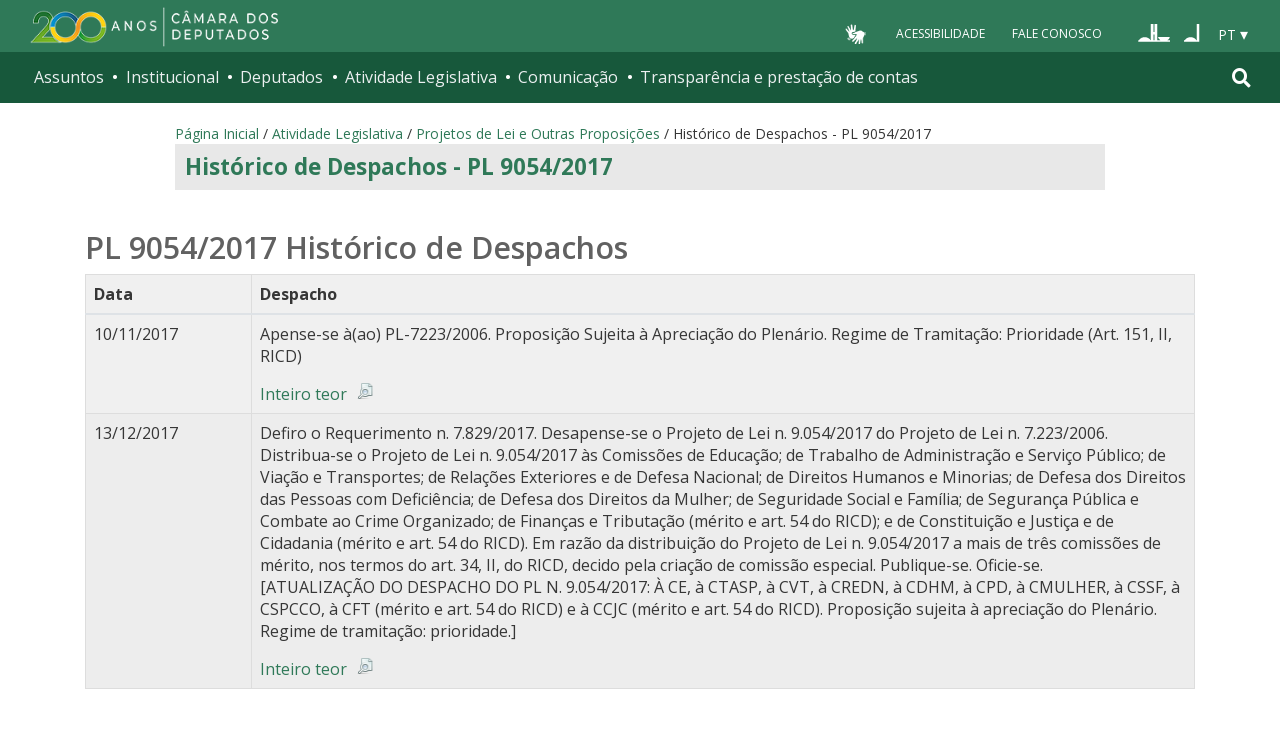

--- FILE ---
content_type: text/html;charset=utf-8
request_url: https://www.camara.leg.br/proposicoesWeb/prop_depachos?idProposicao=2160836
body_size: 9363
content:

<!DOCTYPE html PUBLIC "-//W3C//DTD XHTML 1.0 Transitional//EN" "http://www.w3.org/TR/xhtml1/DTD/xhtml1-transitional.dtd">
<html xmlns="http://www.w3.org/1999/xhtml" lang="pt-br" xml:lang="pt-br">
<head>
    <meta http-equiv="Permissions-Policy" content="ch-ua=(), ch-ua-platform=(), ch-ua-mobile=()">
	<!-- head Portal -->
	
  <meta http-equiv="Content-Type" content="text/html charset=utf-8" />
  <meta http-equiv="X-UA-Compatible" content="IE=edge" />
  <meta name="apple-itunes-app" content="app-id=1049343067" />
  <meta name="google-play-app" content="app-id=br.leg.camara.infolegmovel" />
  <script>
    (function () {
      let initialized = false;
      let loading = false;
    
      function ensureBody(callback) {
        if (document.body) {
          callback();
        } else {
          setTimeout(() => ensureBody(callback), 50);
        }
      }
    
      function loadScript() {
        if (loading || window.VLibras) return;
        loading = true;
    
        ensureBody(() => {
          const s = document.createElement('script');
          s.src = 'https://vlibras.gov.br/app/vlibras-plugin.js';
          s.onload = initVLibras;
          document.body.appendChild(s);
        });
      }
    
      function initVLibras() {
        if (initialized || !window.VLibras) return;
    
        ensureBody(() => {
          if (!document.querySelector('[vw]')) {
            const container = document.createElement('div');
            container.innerHTML = `
              <div vw class="enabled">
                <div vw-access-button class="active"></div>
                <div vw-plugin-wrapper>
                  <div class="vw-plugin-top-wrapper"></div>
                </div>
              </div>
            `;
            document.body.appendChild(container);
          }
    
          new window.VLibras.Widget("https://vlibras.gov.br/app","https://vlibras.gov.br/config/camara.json"),$("body").append('<aside><div vw class="enabled"><div vw-access-button class="active"></div><div vw-plugin-wrapper><div class="vw-plugin-top-wrapper"></div></div></div></aside>');
          initialized = true;
    
          injectCSS();
          if (!window.location.pathname.includes('/comissoes')) {
            bindButton();
          }
        });
      }
    
      function injectCSS() {
        if (document.getElementById('vlibras-style')) return;
        const style = document.createElement('style');
        style.id = 'vlibras-style';
        style.innerHTML = `
          [vw-access-button] { display: none !important; }
          div[vw] { z-index: 999999 !important; }
        `;
        document.head.appendChild(style);
      }
    
      function bindButton() {
        const btn = document.getElementById('meu-botao-vlibras');
        if (!btn) {
          setTimeout(bindButton, 300);
          return;
        }
    
        btn.onclick = function (e) {
          e.preventDefault();
          const original = document.querySelector('[vw-access-button]');
          if (original) original.click();
        };
      }
    
      // OBSERVA MUTA&#199;&#213;ES DO DOM (ESSENCIAL NO PLONE)
      const observer = new MutationObserver(() => {
        if (!document.querySelector('[vw]') && !initialized) {
          loadScript();
        }
      });
    
      observer.observe(document.documentElement, {
        childList: true,
        subtree: true
      });
    
      window.addEventListener('load', loadScript);
    })();
    </script>
    
    
    
  <title>Portal da Câmara dos Deputados</title>
<style type="text/css">@import url(https://www.camara.leg.br/portal_css/camara_leg_viradadigital/member-cachekey-46bb2e0fc9968a457e63f356c0ff3900.css);</style><style type="text/css">@import url(https://www.camara.leg.br/portal_css/camara_leg_viradadigital/portlets-cachekey-8a45f49b338591ae0c9c8a91f261dc78.css);</style><style type="text/css" media="screen">@import url(https://www.camara.leg.br/portal_css/camara_leg_viradadigital/deprecated-cachekey-32595b622b36f2eee9478f07796d4f67.css);</style><style type="text/css" media="screen">@import url(https://www.camara.leg.br/portal_css/camara_leg_viradadigital/resourceplone.app.discussion.stylesheetsdiscussion-cachekey-5b23f388acd88bdb65020b51a5a278fb.css);</style><style type="text/css">@import url(https://www.camara.leg.br/portal_css/camara_leg_viradadigital/elements-cachekey-57e40a70bd8192a6f63782abff5c2748.css);</style><style type="text/css" media="all">@import url(https://www.camara.leg.br/portal_css/camara_leg_viradadigital/ploneCustom-cachekey-7fb44e17264e070fccf4e31d9f2ada1c.css);</style><link rel="stylesheet" type="text/css" href="https://www.camara.leg.br/portal_css/camara_leg_viradadigital/themecamara.leg.viradadigitalcsslibsbootstrap-datetimepicker.min-cachekey-ab2d257c1b49d2d194633e2ecb4564a2.css" /><link rel="stylesheet" type="text/css" href="https://www.camara.leg.br/tema/global/camara-custom.css" /><link rel="stylesheet" type="text/css" href="https://www.camara.leg.br/portal_css/camara_leg_viradadigital/++theme++camara.leg.viradadigital/css/all.min.css" /><link rel="apple-touch-icon" sizes="180x180" href="https://www.camara.leg.br/tema/apple-touch-icon.png" /><link rel="icon" type="image/png" sizes="32x32" href="https://www.camara.leg.br/tema/favicon-32x32.png" /><link rel="icon" type="image/png" sizes="16x16" href="https://www.camara.leg.br/tema/favicon-16x16.png" /><link rel="manifest" href="https://www.camara.leg.br/tema/site.webmanifest" /><link rel="mask-icon" href="https://www.camara.leg.br/tema/safari-pinned-tab.svg" color="#009e49" /><link rel="search" href="http://www2.camara.leg.br/busca-geral" title="Buscar neste site" /><script type="text/javascript" src="https://www.camara.leg.br/portal_javascripts/camara_leg_viradadigital/resourceplone.app.jquery-cachekey-bfd2f35142832a351a417f22cd0e41e6.js"></script><script type="text/javascript" src="https://www.camara.leg.br/portal_javascripts/camara_leg_viradadigital/styleswitcher-cachekey-6ceb62d443f3977fdad129bbbcda71eb.js"></script><script type="text/javascript" src="https://www.camara.leg.br/portal_javascripts/camara_leg_viradadigital/impressaoIframes-cachekey-917182b00c039fe063729ccdcdbd73e1.js"></script><script type="text/javascript" src="https://www.camara.leg.br/portal_javascripts/camara_leg_viradadigital/GoogleAnalyticsTracker.js"></script><script type="text/javascript" src="https://www.camara.leg.br/portal_javascripts/camara_leg_viradadigital/kss-bbb-cachekey-63c86ab7ac46f41c36a37def2b20fecf.js"></script><script type="text/javascript" src="https://www.camara.leg.br/portal_javascripts/camara_leg_viradadigital/inline_validation-cachekey-04e5a71e0bc7b7ade37fdf670e785f3f.js"></script><script type="text/javascript" src="https://www.camara.leg.br/portal_javascripts/camara_leg_viradadigital/themecamara.leg.viradadigitaljsbootstrap.min-cachekey-f4f1eaed6a353c0b872f9e4c5b7f8c59.js"></script><script type="text/javascript" src="https://www.camara.leg.br/portal_javascripts/camara_leg_viradadigital/themecamara.leg.viradadigitaljslibsmoment.min-cachekey-5d97f1b97a50d5400c0fdf59183498e6.js"></script><script type="text/javascript" src="https://www.camara.leg.br/portal_javascripts/camara_leg_viradadigital/themecamara.leg.viradadigitaljslibsmoment-pt-br-cachekey-33aeb0d421eca0ef068a18fd147afaf8.js"></script><script type="text/javascript" src="https://www.camara.leg.br/portal_javascripts/camara_leg_viradadigital/themecamara.leg.viradadigitaljslibsbootstrap-datetimepicker.min-cachekey-1b52d6a10f4ff94714d772f860ed59a8.js"></script><script type="text/javascript" src="https://www.camara.leg.br/portal_javascripts/camara_leg_viradadigital/themecamara.leg.viradadigitaljslibsjquery.maskedinput.min-cachekey-a79dfc5ae894b8e8c5ec5b4d2c7e8a76.js"></script><script type="text/javascript" src="https://www.camara.leg.br/portal_javascripts/camara_leg_viradadigital/themecamara.leg.viradadigitaljsacoes-tema-cachekey-852dffca6d9bf37fa29ff0ba9f4fc00e.js"></script><script type="text/javascript" src="https://www.camara.leg.br/portal_javascripts/camara_leg_viradadigital/themecamara.leg.viradadigitaljscorrecoes-bootstrap-tema-cachekey-cc90cf2e28f2d11572d731e3e34beae8.js"></script><script type="text/javascript" src="https://www.camara.leg.br/portal_javascripts/camara_leg_viradadigital/themecamara.leg.viradadigitalviradadigitalvendorjquery.mmenu.all-cachekey-387dbc95d9fb34c1d815a6dfcd9874b2.js"></script><script type="text/javascript" src="https://www.camara.leg.br/portal_javascripts/camara_leg_viradadigital/themecamara.leg.viradadigitalviradadigitaljsvd_correcoes-cachekey-8effdc32317b4c1547a2342ac5594dc7.js"></script><script type="text/javascript" src="https://www.camara.leg.br/portal_javascripts/camara_leg_viradadigital/themecamara.leg.viradadigitalviradadigitaljsmmenu-correcoes-cachekey-5a0ddede0b9325f0965b2183f5605c69.js"></script><script type="text/javascript" src="https://www.camara.leg.br/portal_javascripts/camara_leg_viradadigital/themecamara.leg.viradadigitalviradadigitaljsselecao-idioma-cachekey-7e802df5768de690cb8dde6c3b760e82.js"></script><meta content="Portal da Câmara dos Deputados" name="description" /><meta name="msapplication-TileColor" content="#00a300" /><meta name="msapplication-TileImage" content="https://www.camara.leg.br/tema/mstile-144x144.png" /><meta name="theme-color" content="#009e49" /><meta name="viewport" content="width=device-width, initial-scale=1, shrink-to-fit=no" /><link rel="canonical" href="" /><script type="text/javascript">
          $("link[rel='canonical']").attr("href", window.location.href);
        </script>
	<!-- fim do head Portal -->    

<link rel="stylesheet" type="text/css" href="css/paginadorBusca.css" />
</head>
<body>
	<div id="portal-top" class="diazo_layouts_topo">

		<div><header class="l-cabecalho-portal" role="banner" id="portal-header">
      <ul aria-label="Acesso direto" class="acesso-direto">
        <!-- Links para saltar diretamente para &#225;reas importantes da p&#225;gina accesskey 2 = conte&#250;do e 3 = navega&#231;&#227;o -->
        <li>
          <a class="acesso-direto__link" href="#main-content" accesskey="2">Ir ao conteúdo</a>
        </li>
        <li>
          <a class="acesso-direto__link" href="#main-nav" accesskey="3">Ir à navegação principal</a>
        </li>
      </ul>

      <!--[if lte IE 9]>
        <p class="browserupgrade">Voc&#234; est&#225; usando um navegador <strong>defasado</strong>. Por favor, <a href="https://browsehappy.com/">atualize seu navegador</a> para melhorar sua experi&#234;ncia e sua seguran&#231;a.</p>
        <![endif]-->

        <div class="nav-top">
            <div class="container nav-top--container">
              <a href="https://www2.camara.leg.br" class="logo-camara" accesskey="1"><span class="sr-only">Página inicial</span></a>
              
              <div class="nav-top__palacio">
        
              </div>
            
              <div class="nav-top__menu-superior">
                <ul aria-label="Ferramentas de apoio" class="links-apoio">
                  <li class="links-apoio__item links-apoio__item--vlibras">
                    <a id="meu-botao-vlibras" href="javascript:void(0);">
                        <span>
                            <img src="https://www.camara.leg.br/tema/assets/images/ico-vlibras-branco.png" alt="Ativar VLibras" width="28px" height="30px" />
                        </span>
                    </a>
                  </li>
                  <li class="links-apoio__item links-apoio__item--acessibilidade"><a href="https://www2.camara.leg.br/acessibilidade/recursos-de-acessibilidade" accesskey="0">Acessibilidade</a></li>
                  <li class="links-apoio__item links-apoio__item--faleconosco"><a href="https://www.camara.leg.br/fale-conosco" accesskey="9">Fale Conosco</a></li>
                </ul>
          
                <ul class="orgaos-parceiros" aria-label="Órgãos parceiros">
                  <li class="orgaos-parceiros__item orgaos-parceiros__item--congresso"><a href="http://www.congressonacional.leg.br"><span>Congresso</span></a></li>
                  <li class="orgaos-parceiros__item orgaos-parceiros__item--senado"><a href="http://www.senado.leg.br"><span>Senado</span></a></li>
                </ul>
          
                <div class="lista-idiomas">
                  <button class="botao-idioma-topo" data-toggle="dropdown" aria-haspopup="true" aria-expanded="false" data-offset="4,0">
                      <span class="botao-idioma-topo__sigla">PT</span>
                  </button>
              
                  <ul class="dropdown-menu dropdown-menu-right l-lista-idiomas" aria-label="Idioma">
                      <li class="l-lista-idiomas__item">
                          <a href="https://www2.camara.leg.br/english" class="idioma-topo">
                              <span class="idioma-topo__bandeira idioma-topo__bandeira--ingles" aria-hidden="true"></span>
                              <span class="idioma-topo__nome">English</span>
                              <span class="idioma-topo__sigla">EN</span>
                          </a>
                      </li>
                      <li class="l-lista-idiomas__item">
                          <a href="https://www2.camara.leg.br/espanol" class="idioma-topo">
                              <span class="idioma-topo__bandeira idioma-topo__bandeira--espanhol" aria-hidden="true"></span>
                              <span class="idioma-topo__nome">Español</span>
                              <span class="idioma-topo__sigla">ES</span>            
                          </a>
                      </li>
                  </ul>
                </div>
              </div>
            </div>
          </div>
      
      <div id="home-camara-menu">
    <nav class="menu-global navbar navbar-expand-lg" role="navigation" aria-label="Navegação principal" id="menuglobal">
      <div class="container menu-global--container">
      

        <a href="https://www.camara.leg.br" class="logo-camara" accesskey="1">
          <span class="sr-only">Página inicial</span>
        </a>

      
        
        <!-- icone menu -->
        <button class="menu-global--btnmenu navbar-toggler" type="button" data-toggle="collapse" data-target="#navbarportal" aria-controls="navbarportal" aria-expanded="false" aria-label="Toggle navigation">
          <span class="menu-global--icon"></span>
        </button>

        <!-- icone busca -->
        <button class="menu-global--btnsearch" type="button" data-toggle="collapse" data-target="#buscaportal" aria-controls="buscaportal" aria-expanded="false" aria-label="Toggle navigation">
          <span class="fa fa-search"></span>
        </button>

        <div class="navbar-collapse hidden-sm hidden-md hidden-xs" id="navbarportal">
          <ul title="Navegação Principal" id="main-nav" class="navbar-nav">
            
              
                <li class="nav-item dropdown">
                  <a href="#" data-toggle="dropdown" aria-haspopup="true" aria-expanded="false" class="menu-global__item-temas nav-link dropdown-toggle" id="temas">Assuntos</a>

                  
                    <ul class="dropdown-menu" aria-labelledby="temas">
                      <li class="dropdown-item">
                        <a href="https://www.camara.leg.br/assuntos/agropecuaria">Agropecuária</a>
                      </li>
                      <li class="dropdown-item">
                        <a href="https://www.camara.leg.br/assuntos/cidades-e-transportes">Cidades e transportes</a>
                      </li>
                      <li class="dropdown-item">
                        <a href="https://www.camara.leg.br/assuntos/ciencia-tecnologia-e-comunicacoes">Ciência, tecnologia e comunicações</a>
                      </li>
                      <li class="dropdown-item">
                        <a href="https://www.camara.leg.br/assuntos/consumidor">Consumidor</a>
                      </li>
                      <li class="dropdown-item">
                        <a href="https://www.camara.leg.br/assuntos/direitos-humanos">Direitos humanos</a>
                      </li>
                      <li class="dropdown-item">
                        <a href="https://www.camara.leg.br/assuntos/economia">Economia</a>
                      </li>
                      <li class="dropdown-item">
                        <a href="https://www.camara.leg.br/assuntos/educacao-cultura-e-esportes">Educação, cultura e esportes</a>
                      </li>
                      <li class="dropdown-item">
                        <a href="https://www.camara.leg.br/assuntos/meio-ambiente-e-energia">Meio ambiente e energia</a>
                      </li>
                      <li class="dropdown-item">
                        <a href="https://www.camara.leg.br/assuntos/politica-e-administracao-publica">Política e administração pública</a>
                      </li>
                      <li class="dropdown-item">
                        <a href="https://www.camara.leg.br/assuntos/relacoes-exteriores">Relações exteriores</a>
                      </li>
                      <li class="dropdown-item">
                        <a href="https://www.camara.leg.br/assuntos/saude">Saúde</a>
                      </li>
                      <li class="dropdown-item">
                        <a href="https://www.camara.leg.br/assuntos/seguranca">Segurança</a>
                      </li>
                      <li class="dropdown-item">
                        <a href="https://www.camara.leg.br/assuntos/trabalho-previdencia-e-assistencia">Trabalho, previdência e assistência</a>
                      </li>
                    </ul>
                  
                </li>
              
            
            
              
                <li class="nav-item dropdown">
                  <a href="#" data-toggle="dropdown" aria-haspopup="true" aria-expanded="false" class="menu-global__item-institucional nav-link dropdown-toggle" id="institucional">Institucional</a>

                  
                    <ul class="dropdown-menu" aria-labelledby="institucional">
                      <li class="dropdown-item">
                        <a href="https://www.camara.leg.br/agenda">Agenda</a>
                      </li>
                      <li class="dropdown-item">
                        <a href="https://www2.camara.leg.br/transparencia/servicos-ao-cidadao">Serviços</a>
                      </li>
                      <li class="dropdown-item">
                        <a href="https://www2.camara.leg.br/a-camara/estruturaadm/mesa/presidencia">Presidência</a>
                      </li>
                      <li class="dropdown-item">
                        <a href="https://www.camara.leg.br/biblioteca-e-publicacoes/">Biblioteca e publicações</a>
                      </li>
                      <li class="dropdown-item">
                        <a href="https://www.camara.leg.br/escola-da-camara/">Escola da Câmara</a>
                      </li>
                      <li class="dropdown-item">
                        <a href="https://www.camara.leg.br/papel-e-estrutura/">Papel e estrutura</a>
                      </li>
                      <li class="dropdown-item">
                        <a href="https://www.camara.leg.br/historia-e-arquivo/">História e arquivo</a>
                      </li>
                      <li class="dropdown-item">
                        <a href="https://www2.camara.leg.br/a-camara/visiteacamara">Visite</a>
                      </li>
                    </ul>
                  
                </li>
              
            
            
              
                <li class="nav-item dropdown">
                  <a href="#" data-toggle="dropdown" aria-haspopup="true" aria-expanded="false" class="menu-global__item-deputados nav-link dropdown-toggle" id="deputados">Deputados</a>

                  
                    <ul class="dropdown-menu" aria-labelledby="deputados">
                      <li class="dropdown-item">
                        <a href="https://www.camara.leg.br/deputados/quem-sao">Quem são</a>
                      </li>
                      <li class="dropdown-item">
                        <a href="https://www.camara.leg.br/deputados/liderancas-e-bancadas-partidarias">Lideranças e bancadas</a>
                      </li>
                      <li class="dropdown-item">
                        <a href="https://www2.camara.leg.br/deputados/frentes-e-grupos-parlamentares">Frentes e grupos parlamentares</a>
                      </li>
                    </ul>
                  
                </li>
              
            
            
              
                <li class="nav-item dropdown">
                  <a href="#" data-toggle="dropdown" aria-haspopup="true" aria-expanded="false" class="menu-global__item-atvlegislativa nav-link dropdown-toggle" id="atvlegislativa">Atividade Legislativa</a>

                  
                    <ul class="dropdown-menu" aria-labelledby="atvlegislativa">
                      <li class="dropdown-item">
                        <a href="https://www.camara.leg.br/busca-portal/proposicoes/pesquisa-simplificada">Propostas legislativas</a>
                      </li>
                      <li class="dropdown-item">
                        <a href="https://www.camara.leg.br/plenario">Plenário</a>
                      </li>
                      <li class="dropdown-item">
                        <a href="https://www.camara.leg.br/comissoes">Comissões</a>
                      </li>
                      <li class="dropdown-item">
                        <a href="https://www.camara.leg.br/sessoesereunioes">Sessões e reuniões</a>
                      </li>
                      <li class="dropdown-item">
                        <a href="https://www2.camara.leg.br/atividade-legislativa/estudos-e-notas-tecnicas">Estudos legislativos</a>
                      </li>
                      <li class="dropdown-item">
                        <a href="https://www2.camara.leg.br/atividade-legislativa/orcamento-da-uniao">Orçamento da União</a>
                      </li>
                      <li class="dropdown-item">
                        <a href="https://www.camara.leg.br/legislacao">Legislação</a>
                      </li>
                      <li class="dropdown-item">
                        <a href="https://www.camara.leg.br/entenda-o-processo-legislativo/">Entenda o processo legislativo</a>
                      </li>
                      <li class="dropdown-item">
                        <a href="https://www2.camara.leg.br/atividade-legislativa/participe">Participe</a>
                      </li>
                    </ul>
                  
                </li>
              
            
            
              
                <li class="nav-item dropdown">
                  <a href="#" data-toggle="dropdown" aria-haspopup="true" aria-expanded="false" class="menu-global__item-comunicacao nav-link dropdown-toggle" id="comunicacao">Comunicação</a>

                  
                    <ul class="dropdown-menu" aria-labelledby="comunicacao">
                      <li class="dropdown-item">
                        <a href="https://www.camara.leg.br/noticias">Agência Câmara de Notícias</a>
                      </li>
                      <li class="dropdown-item">
                        <a href="https://www.camara.leg.br/radio">Rádio Câmara</a>
                      </li>
                      <li class="dropdown-item">
                        <a href="https://www.camara.leg.br/tv">TV Câmara</a>
                      </li>
                      <li class="dropdown-item">
                        <a href="https://www.camara.leg.br/banco-imagens">Banco de Imagens</a>
                      </li>
                      <li class="dropdown-item">
                        <a href="https://www.camara.leg.br/assessoria-de-imprensa">Assessoria de Imprensa</a>
                      </li>
                      <li class="dropdown-item">
                        <a href="https://www.camara.leg.br/comprove">Comprove uma notícia</a>
                      </li>
                    </ul>
                  
                </li>
              
            
            
              
                <li class="nav-item dropdown">
                  <a href="#" data-toggle="dropdown" aria-haspopup="true" aria-expanded="false" class="menu-global__item-transprestcontas nav-link dropdown-toggle" id="transprestcontas">Transparência e prestação de contas</a>

                  
                    <ul class="dropdown-menu" aria-labelledby="transprestcontas">
                      <li class="dropdown-item">
                        <a href="https://www.camara.leg.br/transparencia/">Transparência</a>
                      </li>
                      <li class="dropdown-item">
                        <a href="https://www2.camara.leg.br/transparencia/prestacao-de-contas">Prestação de contas</a>
                      </li>
                      <li class="dropdown-item">
                        <a href="https://dadosabertos.camara.leg.br/">Dados abertos</a>
                      </li>
                    </ul>
                  
                </li>
              
            
          </ul>
          <div class="outras-opcoes-menu-usuario hidden-md hidden-lg">
            <ul aria-label="Ferramentas de apoio" class="links-apoio links-apoio--menu-mobile">
              <li class="links-apoio__item links-apoio__item--acessibilidade">
                <a href="https://www2.camara.leg.br/acessibilidade/recursos-de-acessibilidade" accesskey="0">Acessibilidade</a>
              </li>
              <li class="links-apoio__item links-apoio__item--faleconosco">
                <a href="https://www.camara.leg.br/fale-conosco" accesskey="9">Fale Conosco</a>
              </li>
            </ul>
          </div>
          <div class="lista-idiomas hidden-md hidden-lg">
            <button id="botao-idioma-topo" class="botao-idioma-topo" data-toggle="dropdown" aria-haspopup="true" aria-expanded="false" data-offset="4,0">
                <span class="botao-idioma-topo__sigla">PT</span>
            </button>
        
            <ul class="dropdown-menu-right l-lista-idiomas " aria-label="Idioma">
                <li class="l-lista-idiomas__item">
                    <a href="https://www2.camara.leg.br/english" class="idioma-topo">
                        <span class="idioma-topo__bandeira idioma-topo__bandeira--ingles" aria-hidden="true"></span>
                        <span class="idioma-topo__nome">English</span>
                        <span class="idioma-topo__sigla">EN</span>
                    </a>
                </li>
                <li class="l-lista-idiomas__item">
                    <a href="https://www2.camara.leg.br/espanol" class="idioma-topo">
                        <span class="idioma-topo__bandeira idioma-topo__bandeira--espanhol" aria-hidden="true"></span>
                        <span class="idioma-topo__nome">Español</span>
                        <span class="idioma-topo__sigla">ES</span>            
                    </a>
                </li>
            </ul>
        </div>
        </div>


        <div class="collapse box-search" id="buscaportal">
          <form role="search" accesskey="4" class="box-search__busca form-inline" action="https://www.camara.leg.br/busca-geral">
            <label for="termo" class="sr-only box-search__label">Pesquise no Portal da Câmara</label>
            <input class="form-control box-search__campo" type="search" name="termo" id="termo" placeholder="Buscar" aria-label="Search" />
          </form>
        </div>
      </div>
    </nav>
  </div>
    </header></div>
		
				
		<div class="container breadcrumbs-marcacao">
			<div id="portal-breadcrumbs">
			
		<div id="portal-breadcrumbs">
			<span id="breadcrumbs-home">
				<a href="http://www2.camara.leg.br">P&aacute;gina Inicial</a>
				<span class="breadcrumbSeparator"> / </span>
			</span>
			
			<span dir="ltr">
				<a href="http://www2.camara.leg.br/atividade-legislativa">Atividade Legislativa</a> 
				<span class="breadcrumbSeparator"> / </span>
				
			</span><span dir="ltr">
				<a href="https://www.camara.leg.br/busca-portal/proposicoes/pesquisa-simplificada">Projetos de Lei e Outras Proposições</a> 
				<span class="breadcrumbSeparator"> / </span>
				
			</span><span dir="ltr">
				 
				
				<span>Histórico de Despachos - PL 9054/2017</span>
			</span>
		</div>
	
			
			</div>  
            <div class="row">
                <div id="menu-secoes-internas" class="col-md-12 menu-secoes-internas">
                    <div id="portal-mainsection">
                        <h2 id="areaTituloMenu"><a href="prop_depachos?idProposicao=2160836">Histórico de Despachos - PL 9054/2017</a></h2>
                    </div>
                </div>
            </div>
        </div>
	</div>
	<div id="marcacao-conteudo-portal" class="conteudo-portal container nopadding-right nopadding-left">
		<div class="coluna-centro col-md-12">
			<div id="content">
				


    <div id="portal-column-content" class="sl">
        <div id="portal-content-wrapper">
            <div id="region-content" class="documentContent">
                <a name="documentContent"></a>

                <div id="content">
                    
    <h3 class="documentFirstHeading tituloProposicao">
        <span class="ident">PL 9054/2017</span>
        <span class="tipoInfo">Hist&oacute;rico de Despachos</span>
    </h3>
    <table border="0" width="100%" summary="Hist&oacute;rico de despachos" class="table table-bordered table-striped">
        <tbody>
        <tr>
            <th width="15%" scope="col">Data</th>
            <th scope="col">Despacho</th>
        </tr>
        </tbody>
        <tbody class="coresAlternadas">
        <tr class="even">
            <td>10/11/2017</td>
            <td class="textoJustificado">
                <p>Apense-se à(ao) PL-7223/2006. Proposição Sujeita à Apreciação do Plenário. Regime de Tramitação: Prioridade (Art. 151, II, RICD)</p>
                <a class="rightIconified iconDetalhe linkDownloadTeor" href="prop_mostrarintegra?codteor=1621069&amp;filename=Despacho-PL+9054/2017-10/11/2017" onclick="" onkeypress="" title="Clique para obter o inteiro teor do despacho">Inteiro teor</a>
            </td>
        </tr><tr class="odd">
            <td>13/12/2017</td>
            <td class="textoJustificado">
                <p>Defiro o Requerimento n. 7.829/2017. Desapense-se o Projeto de Lei n. 9.054/2017 do Projeto de Lei n. 7.223/2006. Distribua-se o Projeto de Lei n. 9.054/2017 às Comissões de Educação; de Trabalho de Administração e Serviço Público; de Viação e Transportes; de Relações Exteriores e de Defesa Nacional; de Direitos Humanos e Minorias; de Defesa dos Direitos das Pessoas com Deficiência; de Defesa dos Direitos da Mulher; de Seguridade Social e Família; de Segurança Pública e Combate ao Crime Organizado; de Finanças e Tributação (mérito e art. 54 do RICD); e de Constituição e Justiça e de Cidadania (mérito e art. 54 do RICD). Em razão da distribuição do Projeto de Lei n. 9.054/2017 a mais de três comissões de mérito, nos termos do art. 34, II, do RICD, decido pela criação de comissão especial. Publique-se. Oficie-se.<br/>[ATUALIZAÇÃO DO DESPACHO DO PL N. 9.054/2017: À CE, à CTASP, à CVT, à CREDN, à CDHM, à CPD, à CMULHER, à CSSF, à CSPCCO, à CFT (mérito e art. 54 do RICD) e à CCJC (mérito e art. 54 do RICD). Proposição sujeita à apreciação do Plenário. Regime de tramitação: prioridade.]</p>
                <a class="rightIconified iconDetalhe linkDownloadTeor" href="prop_mostrarintegra?codteor=1632589&amp;filename=Despacho-PL+9054/2017-13/12/2017" onclick="" onkeypress="" title="Clique para obter o inteiro teor do despacho">Inteiro teor</a>
            </td>
        </tr>
        </tbody>
    </table>

                </div>
            </div>
        </div>
    </div>


			</div>
		</div>
	</div>
	<div><div class="js-mmenu-container">
    

    
    

    

    <footer role="contentinfo" class="rodape-portal">
    
      <!-- Coloque aqui o endere&#231;o e demais informa&#231;&#245;es de assinatura -->
      <address class="rodape-portal-info">
          <div class="container">
  
              <div class="rodape-portal-info__nome">
                  <p>
                      <strong id="legislaturaRodape">57ª Legislatura - 3ª Sessão Legislativa Ordinária</strong>
                  </p>
              </div>
  
              <div class="l-rodape-info">
                  <div class="l-rodape-info__local rodape-portal-info__texto">
                      <span class="rodape-info">Câmara dos Deputados - Palácio do Congresso Nacional - Praça dos Três
                          Poderes</span>
                      <span class="rodape-info">Brasília - DF - Brasil - CEP 70160-900</span>
                      <span class="rodape-info"><span class="rodape-info__destaque">CNPJ:</span> 00.530.352/0001-59</span>
                  </div>
  
                  <div class="l-rodape-info__telefones rodape-portal-info__texto">
                      <ul class="list-unstyled" aria-label="Número para contato e horário de atendimento">
                          <li><span class="rodape-info__destaque">Disque-Câmara:</span>
                              <a href="tel:0800-0-619-619">0800-0-619-619</a>, das 8h às 20h
                          </li>
                          <li><span class="rodape-info__destaque">Atendimento por WhatsApp:</span>
                              <a href="https://wa.me//556132160000?text">(61) 3216-0000</a>, das 8h às 19h
                          </li>
                          <li><span class="rodape-info__destaque">Atendimento presencial:</span> das 9h às 19h</li>
                      </ul>
                  </div>
              </div>
              <div class="acesso-provedor text-right">
                <a title="Autenticar-se no site" href="/login_form">
                  <i class="fas fa-lock" aria-hidden="true"></i>
                </a>
              </div>
          </div>
      </address>
      <!-- Coloque aqui a lista de redes sociais da C&#226;mara -->
      <div class="rodape-portal-links rodape-portal-links--redes-sociais">
          <div class="container">
              <ul class="rodape-portal-links__lista" aria-label="Câmara nas redes sociais">
                  <li class="rodape-portal-links__item">
                      <a href="https://whatsapp.com/channel/0029Va2fexI3gvWgfMs6Fv31" class="rodape-portal-links__link">
                          <span class="g-social-icon-outline g-social-icon-outline--whatsapp" aria-hidden="true"></span>
                          <span class="sr-only">Whatsapp</span>
                      </a>
                  </li>
  
                  <li class="rodape-portal-links__item">
                      <a href="https://t.me/CamaradosDeputados" class="rodape-portal-links__link">
                          <span class="g-social-icon-outline g-social-icon-outline--telegram" aria-hidden="true"></span>
                          <span class="sr-only">Telegram</span>
                      </a>
                  </li>
  
                  <li class="rodape-portal-links__item">
                      <a href="https://www.facebook.com/camaradeputados" class="rodape-portal-links__link">
                          <span class="g-social-icon-outline g-social-icon-outline--facebook" aria-hidden="true"></span>
                          <span class="sr-only">Facebook</span>
                      </a>
                  </li>
  
                  <li class="rodape-portal-links__item">
                      <a href="https://twitter.com/camaradeputados" class="rodape-portal-links__link">
                          <span class="g-social-icon-outline g-social-icon-outline--twitter" aria-hidden="true"></span>
                          <span class="sr-only">X</span>
                      </a>
                  </li>
  
                  <li class="rodape-portal-links__item">
                      <a href="https://www.youtube.com/channel/UC-ZkSRh-7UEuwXJQ9UMCFJA" class="rodape-portal-links__link">
                          <span class="g-social-icon-outline g-social-icon-outline--youtube" aria-hidden="true"></span>
                          <span class="sr-only">Youtube</span>
                      </a>
                  </li>
  
                  <li class="rodape-portal-links__item">
                      <a href="https://tiktok.com/@camaradosdeputados" class="rodape-portal-links__link">
                          <span class="g-social-icon-outline g-social-icon-outline--tiktok" aria-hidden="true"></span>
                          <span class="sr-only">Tiktok</span>
                      </a>
                  </li>
  
                  <li class="rodape-portal-links__item">
                      <a href="https://www.instagram.com/camaradeputados" class="rodape-portal-links__link">
                          <span class="g-social-icon-outline g-social-icon-outline--instagram" aria-hidden="true"></span>
                          <span class="sr-only">Instagram</span>
                      </a>
                  </li>
              </ul>
          </div>
      </div>
      <!-- Coloque aqui a lista de links de apoio do rodap&#233; -->
      <div class="rodape-portal-links rodape-portal-links--apoio">
          <div class="container">
              <ul class="rodape-portal-links__lista" aria-label="Links de apoio">
                  <li class="rodape-portal-links__item">
                      <a href="https://www2.camara.leg.br/sobre-o-portal" class="rodape-portal-links__link">Sobre o
                          Portal</a>
                  </li>
  
                  <li class="rodape-portal-links__item">
                      <a href="https://www2.camara.leg.br/termo-de-uso-e-politica-de-privacidade" class="rodape-portal-links__link">Termos de Uso</a>
                  </li>
  
                  <li class="rodape-portal-links__item">
                      <a href="https://www2.camara.leg.br/aplicativos/" class="rodape-portal-links__link">Aplicativos</a>
                  </li>
  
                  <li class="rodape-portal-links__item">
                      <a href="https://www.camara.leg.br/extranet" class="rodape-portal-links__link">Extranet</a>
                  </li>
              </ul>
          </div>
      </div>
  </footer>
  
    <div class="barra-carregando" style="display:none">
      <div class="modal-dialog">
        <div class="modal-content">
          <div class="modal-header">
            <h5 class="modal-title">Carregando</h5>
          </div>
          <div class="modal-body">
            <p>Por favor, aguarde.</p>
            <div class="progress">
              <div class="progress-bar progress-bar-striped active" role="progressbar" aria-valuenow="45" aria-valuemin="0" aria-valuemax="100" style="width: 100%">
                <span class="sr-only"></span>
              </div>
            </div>
          </div>
        </div>
      </div>
    </div>
  </div></div>
	

</body>
</html>